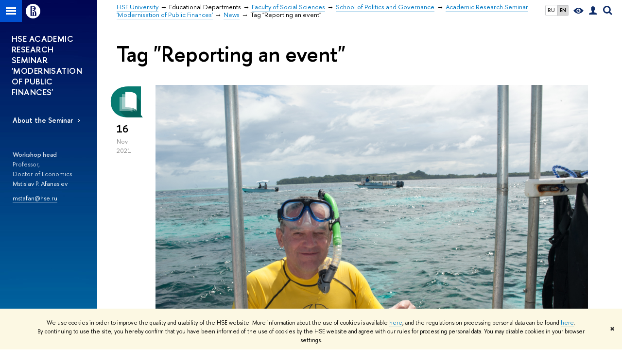

--- FILE ---
content_type: text/html; charset=utf-8
request_url: https://social.hse.ru/en/politics/nismgf/news/tags/report/
body_size: 10160
content:
<!DOCTYPE html>
<!-- (c) Art. Lebedev Studio | http://www.artlebedev.com/ -->
<html xmlns:perl="urn:perl" lang="en"><head><meta http-equiv="Content-Type" content="text/html; charset=UTF-8"><meta http-equiv="X-UA-Compatible" content="IE=Edge"><meta name="theme-color" content="#1658DA"><meta name="viewport" content="width=device-width"><link rel="apple-touch-icon" sizes="180x180" href="/f/src/global/i/favicon/favicon_ios_180x180.png"><link rel="icon" type="image/png" sizes="32x32" href="/f/src/global/i/favicon/favicon_32x32.png"><link rel="icon" type="image/png" sizes="16x16" href="/f/src/global/i/favicon/favicon_16x16.png"><link rel="mask-icon" href="/f/src/global/i/favicon/favicon.svg" color="#0F2D69"><link rel="manifest" href="/f/src/manifest/manifest_en.json"><meta name="msapplication-config" content="/f/src/global/i/favicon/browserconfig.xml"><link rel="shortcut icon" type="image/x-icon" href="/favicon.ico"><!--[if lt IE 10]><script src="/f/src/global/bower_components/es5-shim/es5-shim.min.js"></script><![endif]--><link rel="stylesheet" href="/f/src/global/css/main.css?v2" media="all"><link rel="stylesheet" href="/f/src/global/css/vision.css" media="all"><link rel="stylesheet" href="/f/src/global/css/sitemap.css" media="all"><link rel="stylesheet" href="/f/src/global/css/fotorama.css" media="all"><link rel="stylesheet" href="/f/src/home/owl.carousel.css" media="all"><link rel="stylesheet" href="/f/src/science/science.css" media="all"><link rel="stylesheet" href="/f/src/dop_card/dop_card.css?v6" media="all"><link rel="stylesheet" href="/f/src/science_dep_card/science_dep_card.css" media="all"><link rel="stylesheet" href="/f/src/projects/science_dep/mobile.css" media="all"><script src="//www.hse.ru/f/src/global/js/cache/jquery-1.12.4.min/jquery-ui/jquery.ui.touch-punch.min/hse.utils/errtrack/main/modernizr/popup/switcher/tag/fixes/email-obfuscator/jquery.cookie/vision/jquery.rwdImageMaps.min/sitemap.ajax/fotorama/vertical-fixer/masonry.pkgd.min/imagesloaded.pkgd.min/dop_card/submenu/filter-popup/sidebar_scroll/jquery.carouFredSel-6.2.1-packed/init-slider-carousel/init-media-carousel/owl.carousel.min/events-switcher/edu_mobile/tag-cloud.js"></script><script src="/f/src/global/bower_components/jqcloud2/dist/jqcloud.min.js"></script><link rel="stylesheet" href="/f/src/global/bower_components/jqcloud2/dist/jqcloud.min.css" media="all"><script src="/f/src/global/js/gibs.js"></script><link href="https://social.hse.ru/en/politics/nismgf/news/tags/report/" rel="canonical"><script src="https://www.hse.ru/f/src/global/js/job.js" async="async"></script><title>Tag "Reporting an event" — News — Academic Research Seminar 'Modernisation of Public Finances' — HSE University</title><script src="/f/gtm/ip"></script><script>
(function(w,d,s,l,i){w[l]=w[l]||[];w[l].push({'gtm.start':
	new Date().getTime(),event:'gtm.js'});var f=d.getElementsByTagName(s)[0],
	j=d.createElement(s),dl=l!='dataLayer'?'&l='+l:'';j.async=true;j.src=
	'https://www.googletagmanager.com/gtm.js?id='+i+dl;f.parentNode.insertBefore(j,f);
	})(window,document,'script','dataLayer','GTM-P6DCQX');
</script><meta content='Academic Research Seminar "Modernisation of Public Finances"' property="og:title"><meta content='Academic Research Seminar "Modernisation of Public Finances"' name="mrc__share_title"><meta content='Academic Research Seminar "Modernisation of Public Finances"' itemprop="name"><meta content="https://www.hse.ru/images/fb/hse_en_thumb.jpg" property="og:image"><meta content="https://www.hse.ru/images/fb/hse_en_thumb.jpg" itemprop="image"><link rel="image_src" content="https://www.hse.ru/images/fb/hse_en_thumb.jpg"><meta content="https://social.hse.ru/en/politics/nismgf/" property="og:url"><meta content="website" property="og:type"><link rel="alternate" href="https://social.hse.ru/politics/nismgf/news/" hreflang="x-default"><link rel="alternate" href="https://social.hse.ru/politics/nismgf/news/" hreflang="ru"><link rel="alternate" href="https://social.hse.ru/en/politics/nismgf/news/" hreflang="en"><style>.events__date {
    font-size: 130%;
}</style><link rel="stylesheet" href="/f/src/projects/science_dep/mobile.css"></head><body data-lang="en" data-unit="435677265"><div class="page "><!--noindex--><div style="display:none;" class="browser_outdate">
				В старых версиях браузеров сайт может отображаться некорректно. Для оптимальной работы с сайтом рекомендуем воспользоваться современным браузером.
			</div><div style="display:none;" class="gdpr_bar"><div class="gdpr_bar__inner"><noindex>
<p class="first_child last_child ">We use cookies in order to improve the quality and usability of the HSE website. More information about the use of cookies is available <a href="https://www.hse.ru/en/cookie.html" class="link">here</a>, and the regulations on processing personal data can be found <a href="https://www.hse.ru/en/data_protection_regulation" class="link">here</a>. By continuing to use the site, you hereby confirm that you have been informed of the use of cookies by the HSE website and agree with our rules for processing personal data. You may disable cookies in your browser settings.</p>
</noindex><span class="gdpr_bar__close">✖</span></div></div><!--/noindex--><div class="sv-control"><div class="sv-control__block"><ul class="sv-control__list sv-size"><li data-type="size" data-value="normal" class="sv-control__item sv-control__item--s_normal active">A</li><li data-type="size" data-value="medium" class="sv-control__item sv-control__item--s_medium">A</li><li data-type="size" data-value="large" class="sv-control__item sv-control__item--s_large">A</li></ul></div><div class="sv-control__block"><ul class="sv-control__list sv-spacing"><li data-type="spacing" data-value="normal" class="active sv-control__item sv-control__item--ls_normal">ABC</li><li data-type="spacing" data-value="medium" class="sv-control__item sv-control__item--ls_medium">ABC</li><li data-type="spacing" data-value="large" class="sv-control__item sv-control__item--ls_large">ABC</li></ul></div><div class="sv-control__block"><ul class="sv-control__list sv-contrast"><li data-type="contrast" data-value="normal" class="sv-control__item sv-control__item---color1 active">А</li><li data-type="contrast" data-value="invert" class="sv-control__item sv-control__item---color2">А</li><li data-type="contrast" data-value="blue" class="sv-control__item sv-control__item---color3">А</li><li data-type="contrast" data-value="beige" class="sv-control__item sv-control__item---color4">А</li><li data-type="contrast" data-value="brown" class="sv-control__item sv-control__item---color5">А</li></ul></div><div class="sv-control__block"><ul class="sv-control__list sv-image"><li data-type="image" data-value="on" class="sv-control__item sv-control__item--image_on active"><li data-type="image" data-value="off" class="sv-control__item sv-control__item--image_off"></ul></div><div class="sv-control__block"><div class="sv-off js-sv-off">Regular version of the site</div></div></div><div class="fa-sidebar"><div class="fa-sidebar__top fa-sidebar__top--secondary" style="background-color: #003072; "><div class="fa-sidebar__controls is-mobile"><ul class="control_lang2"><li class="control_lang2_item first_child"><a href="https://social.hse.ru/politics/nismgf/news/" class="link link_no-visited link_no-underline">RU</a></li><li class="control_lang2_item last_child activated"><span class="link link_no-visited link_no-underline">EN</span></li></ul><a href="//www.hse.ru/en/lkuser/" class="control control_user control_white" title="User profile (HSE staff only)"><ins><svg xmlns="http://www.w3.org/2000/svg" class="control_svg" width="17" height="18" viewBox="0 0 17 18"><path d="M13.702 13.175c.827.315 1.486.817 1.978 1.506.492.689.738 1.467.738 2.333h-16.419c0-1.417.532-2.5 1.595-3.248.394-.276 1.358-.591 2.894-.945.945-.118 1.457-.374 1.536-.768.039-.157.059-.61.059-1.358 0-.118-.039-.217-.118-.295-.157-.157-.315-.433-.472-.827-.079-.315-.157-.787-.236-1.417-.157.039-.285-.02-.384-.177-.098-.157-.177-.364-.236-.62l-.089-.443c-.157-.866-.098-1.28.177-1.24-.118-.157-.217-.532-.295-1.122-.118-.866-.059-1.634.177-2.303.276-.748.768-1.319 1.476-1.713.709-.394 1.476-.571 2.303-.532.787.039 1.506.276 2.156.709.65.433 1.093 1.024 1.329 1.772.197.551.217 1.319.059 2.303-.079.472-.157.768-.236.886.118-.039.207 0 .266.118.059.118.079.266.059.443l-.059.472c-.02.138-.049.246-.089.325l-.118.413c-.039.276-.108.472-.207.591-.098.118-.226.157-.384.118-.079.866-.217 1.476-.413 1.831 0 .039-.069.138-.207.295-.138.157-.207.256-.207.295v.65c0 .394.039.689.118.886.079.197.354.354.827.472.276.118.679.217 1.211.295.532.079.935.177 1.211.295z" fill="#0F2D69"></path></svg></ins></a><span class="control control_search control_white js-search_mobile_control"><ins><svg xmlns="http://www.w3.org/2000/svg" class="control_svg" width="19" height="19" viewBox="0 0 19 19"><path d="M12.927 7.9c0-1.384-.492-2.568-1.476-3.552s-2.168-1.476-3.552-1.476-2.568.492-3.552 1.476-1.476 2.168-1.476 3.552.492 2.568 1.476 3.552 2.168 1.476 3.552 1.476 2.568-.492 3.552-1.476 1.476-2.168 1.476-3.552zm4.053 11.1l-4.603-4.592c-1.339.928-2.832 1.391-4.477 1.391-1.07 0-2.093-.208-3.069-.623-.976-.415-1.818-.976-2.525-1.683-.707-.707-1.268-1.549-1.683-2.525-.415-.976-.623-1.999-.623-3.069 0-1.07.208-2.093.623-3.069.415-.976.976-1.818 1.683-2.525.707-.707 1.549-1.268 2.525-1.683.976-.415 1.999-.623 3.069-.623 1.07 0 2.093.208 3.069.623.976.415 1.818.976 2.525 1.683.707.707 1.268 1.549 1.683 2.525.415.976.623 1.999.623 3.069 0 1.646-.464 3.138-1.391 4.477l4.603 4.603-2.031 2.02z" fill="#0F2D69"></path></svg></ins></span><span style="cursor:pointer;" onclick="void(0)" class="control is-mobile control_menu control_menu--close js-control_menu_close"><ins></ins></span></div><div class="js-search_mobile_popup not_display is-mobile"><div class="search-form"><form action="/search/search.html"><div class="search-form__button"><button class="button button--merged button_grey">Search</button></div><div class="search-form__input"><input type="text" name="text" placeholder="Looking for..." class="input fa-search_input input100 input_mr"><input type="hidden" name="simple" value="1"></div></form></div><div class="popup__block"><a href="//www.hse.ru/search/search.html?simple=0" class="link link_white no-visited">Advanced search</a></div></div><div class="fa-sidebar__title_inner"><a class="link_white link_no-underline" href="https://social.hse.ru/en/politics/nismgf">Academic Research Seminar 'Modernisation of Public Finances'</a></div></div><ul class="fa-sidemenu fa-sidemenu--primary"><li class="fa-sidemenu__section"><ul class="fa-sidemenu__sub "><li class="fa-sidemenu__item"><a href="https://social.hse.ru/en/politics/nismgf/about" class=" link link_no-underline link_dark2 fa-sidemenu__link">About the Seminar</a></li></ul></li><li class="fa-sidemenu__section fa-sidemenu__sub"><div class="links-white"><dl class="with-indent3"><dd><p class="first_child "><strong>Workshop head</strong><br>
Professor,<br>
Doctor of Economics<br>
<a href="https://www.hse.ru/org/persons/204431" class="link">Mstislav P. Afanasiev</a></p>

<p class="last_child "><a href="mailto:mstafan@hse.ru" class="link">mstafan@hse.ru</a></p>
</dd></dl><dl class="with-indent2"><dd></dd></dl></div></li></ul></div><div class="layout fullwidth"><div class="layout_bg" style="background:url('/mirror/pubs/share/direct/435678110.jpg') no-repeat; background:linear-gradient(to bottom, rgba(255,255,255,0) 0, rgba(0,48,114,0) 1020px, rgba(0,48,114,1)  1200px) no-repeat ,url('/mirror/pubs/share/direct/435678110.jpg') no-repeat;background-color: #003072; "></div><div class="header" style="background-color: #003072; "><div class="crop"><div class="header-top header-top--stoped row" style="background-color: #003072; "><div class="left"><span class="control control_sitemap"><span class="control_sitemap__line"></span></span><a href="//www.hse.ru/en/" class="control control_home_white"><svg xmlns="http://www.w3.org/2000/svg" width="30" height="30" viewBox="0 0 309 309" fill="none"><path fill-rule="evenodd" clip-rule="evenodd" d="M68.4423 26.0393C93.7686 9.06174 123.545 0 154.005 0C194.846 0 234.015 16.275 262.896 45.2451C291.777 74.2153 308.005 113.508 308.01 154.481C308.013 185.039 298.984 214.911 282.065 240.321C265.145 265.731 241.094 285.537 212.953 297.234C184.813 308.931 153.847 311.993 123.972 306.034C94.0966 300.074 66.6537 285.361 45.1138 263.755C23.5739 242.148 8.90442 214.619 2.96053 184.649C-2.98335 154.678 0.0653089 123.612 11.721 95.3799C23.3767 67.1476 43.1159 43.0168 68.4423 26.0393ZM180.336 140.561C212.051 151.8 224.284 177.329 224.284 215.345V255.047H99.593V48.1729H154.908C175.847 48.1729 184.602 51.8575 194.493 59.5386C208.902 70.8654 211.166 87.3096 211.166 95.5561C211.299 106.453 207.484 117.028 200.43 125.316C195.128 132.023 188.214 137.269 180.336 140.561ZM196.038 211.485C196.038 168.722 182.396 145.328 147.339 145.328V134.927H147.553C152.962 134.963 158.306 133.751 163.173 131.385C168.041 129.018 172.301 125.561 175.624 121.28C182.066 113.463 183.387 106.093 183.688 99.5137H147.582V89.3566H183.378C182.573 82.4432 179.883 75.8863 175.604 70.4072C167.413 60.1917 155.812 58.4761 148.175 58.4761H127.771V243.779H147.582V174.57H173.554V243.652H196.038V211.485Z" fill="#0F2D69"></path></svg></a></div><div class="right"><div class="header__controls"><ul class="control_lang2"><li class="control_lang2_item first_child"><a href="https://social.hse.ru/politics/nismgf/news/" class="link link_no-visited link_no-underline">RU</a></li><li class="control_lang2_item last_child activated"><span class="link link_no-visited link_no-underline">EN</span></li></ul><span class="control control_vision" itemprop="copy" title="For visually-impaired"><a style="color: inherit;" class="control_vision-link link link_no-underline" href="https://social.hse.ru/en/politics/nismgf?vision=enabled"><svg xmlns="http://www.w3.org/2000/svg" width="21" height="12" viewBox="0 0 21 12"><path d="M10.5 0c3.438 0 6.937 2.016 10.5 6.047-.844.844-1.383 1.375-1.617 1.594-.234.219-.805.703-1.711 1.453-.906.75-1.641 1.266-2.203 1.547-.563.281-1.305.578-2.227.891-.922.313-1.836.469-2.742.469-1.125 0-2.156-.141-3.094-.422-.938-.281-1.875-.766-2.813-1.453-.938-.688-1.672-1.273-2.203-1.758-.531-.484-1.328-1.273-2.391-2.367 2.031-2.031 3.836-3.539 5.414-4.523 1.578-.984 3.273-1.477 5.086-1.477zm0 10.266c1.156 0 2.148-.422 2.977-1.266.828-.844 1.242-1.844 1.242-3s-.414-2.156-1.242-3c-.828-.844-1.82-1.266-2.977-1.266-1.156 0-2.148.422-2.977 1.266-.828.844-1.242 1.844-1.242 3s.414 2.156 1.242 3c.828.844 1.82 1.266 2.977 1.266zm0-5.766c0 .438.141.797.422 1.078s.641.422 1.078.422c.313 0 .625-.109.938-.328v.328c0 .688-.234 1.273-.703 1.758-.469.484-1.047.727-1.734.727-.688 0-1.266-.242-1.734-.727-.469-.484-.703-1.07-.703-1.758s.234-1.273.703-1.758c.469-.484 1.047-.727 1.734-.727h.375c-.25.313-.375.641-.375.984z" fill="#0F2D69"></path></svg><span style="display: none;">For visually-impaired</span></a></span><a href="//www.hse.ru/en/lkuser/" class="control control_user" title="User profile (HSE staff only)"><ins><svg xmlns="http://www.w3.org/2000/svg" class="control_svg" width="17" height="18" viewBox="0 0 17 18"><path d="M13.702 13.175c.827.315 1.486.817 1.978 1.506.492.689.738 1.467.738 2.333h-16.419c0-1.417.532-2.5 1.595-3.248.394-.276 1.358-.591 2.894-.945.945-.118 1.457-.374 1.536-.768.039-.157.059-.61.059-1.358 0-.118-.039-.217-.118-.295-.157-.157-.315-.433-.472-.827-.079-.315-.157-.787-.236-1.417-.157.039-.285-.02-.384-.177-.098-.157-.177-.364-.236-.62l-.089-.443c-.157-.866-.098-1.28.177-1.24-.118-.157-.217-.532-.295-1.122-.118-.866-.059-1.634.177-2.303.276-.748.768-1.319 1.476-1.713.709-.394 1.476-.571 2.303-.532.787.039 1.506.276 2.156.709.65.433 1.093 1.024 1.329 1.772.197.551.217 1.319.059 2.303-.079.472-.157.768-.236.886.118-.039.207 0 .266.118.059.118.079.266.059.443l-.059.472c-.02.138-.049.246-.089.325l-.118.413c-.039.276-.108.472-.207.591-.098.118-.226.157-.384.118-.079.866-.217 1.476-.413 1.831 0 .039-.069.138-.207.295-.138.157-.207.256-.207.295v.65c0 .394.039.689.118.886.079.197.354.354.827.472.276.118.679.217 1.211.295.532.079.935.177 1.211.295z" fill="#0F2D69"></path></svg></ins></a><span class="control control_search" title="Search"><ins class="popup_opener"><svg xmlns="http://www.w3.org/2000/svg" class="control_svg" width="19" height="19" viewBox="0 0 19 19"><path d="M12.927 7.9c0-1.384-.492-2.568-1.476-3.552s-2.168-1.476-3.552-1.476-2.568.492-3.552 1.476-1.476 2.168-1.476 3.552.492 2.568 1.476 3.552 2.168 1.476 3.552 1.476 2.568-.492 3.552-1.476 1.476-2.168 1.476-3.552zm4.053 11.1l-4.603-4.592c-1.339.928-2.832 1.391-4.477 1.391-1.07 0-2.093-.208-3.069-.623-.976-.415-1.818-.976-2.525-1.683-.707-.707-1.268-1.549-1.683-2.525-.415-.976-.623-1.999-.623-3.069 0-1.07.208-2.093.623-3.069.415-.976.976-1.818 1.683-2.525.707-.707 1.549-1.268 2.525-1.683.976-.415 1.999-.623 3.069-.623 1.07 0 2.093.208 3.069.623.976.415 1.818.976 2.525 1.683.707.707 1.268 1.549 1.683 2.525.415.976.623 1.999.623 3.069 0 1.646-.464 3.138-1.391 4.477l4.603 4.603-2.031 2.02z" fill="#0F2D69"></path></svg></ins><div class="popup popup_search not_display"><div class="popup__inner"><div class="search-form"><form action="https://social.hse.ru/en/politics/nismgf/search/search.html"><div class="search-form__button"><button class="button button_grey ">Search</button></div><div class="search-form__input"><input type="text" name="text" placeholder="Looking for..." class="input input100 input_mr"><input type="hidden" name="simple" value="1"><input type="hidden" name="searchid" value="2284688"></div></form></div><div class="popup__block popup__block_indent"><a href="//www.hse.ru/en/search/search.html?simple=0&amp;searchid=2284688" class="link link_dark no-visited">Advanced search</a><span class="b-adv-search"></span></div></div></div></span><span style="cursor:pointer;" onclick="void(0)" class="control is-mobile control_menu js-control_menu_open"><ins></ins><span class="control__text">Menu</span></span></div></div><div class="header_body" style="margin-left: 240px;"><div class="header_breadcrumb"><div class="header_breadcrumb__inner is-mobile no_crumb_arrow"><a class="link_white no-visited link" href="https://www.hse.ru/en/">HSE University</a></div><div class="header_breadcrumb__inner is-desktop no_crumb_arrow"><ul class="header_breadcrumb__list"><li class="header_breadcrumb__item"><a href="//www.hse.ru/en/" class="link no-visited header_breadcrumb__link"><span>HSE University</span></a></li><li class="header_breadcrumb__item"><span>Educational Departments</span></li><li class="header_breadcrumb__item"><a href="https://social.hse.ru/en/" class="link no-visited header_breadcrumb__link"><span>Faculty of Social Sciences</span></a></li><li class="header_breadcrumb__item"><a href="https://social.hse.ru/en/politics/" class="link no-visited header_breadcrumb__link"><span>School of Politics and Governance</span></a></li><li class="header_breadcrumb__item"><a href="https://social.hse.ru/en/politics/nismgf/" class="link no-visited header_breadcrumb__link"><span>Academic Research Seminar 'Modernisation of Public Finances'</span></a></li><li class="header_breadcrumb__item"><a href="https://social.hse.ru/en/politics/nismgf/news/" class="link no-visited header_breadcrumb__link"><span>News</span></a></li><li class="header_breadcrumb__item"><span><span class="breadcrumb_current">Tag "Reporting an event"</span></span></li></ul></div></div></div></div><div class="header-board is-mobile"><h2 class="h1"><a class="link_white link_no-underline" href="https://social.hse.ru/en/politics/nismgf">Academic Research Seminar 'Modernisation of Public Finances'</a></h2></div></div></div><div class="l-sidebar l-sidebar_white"><div class="dpo-logo"><a class="link link_white link_no-underline dpo-logo__link dpo-logo__link--fit" href="https://social.hse.ru/en/politics/nismgf/"> HSE ACADEMIC RESEARCH SEMINAR 'MODERNISATION OF PUBLIC FINANCES'</a></div><div class="l-sidebar__inner"><div class="holder holder_menu activated"><div class="fixed stopped" style="margin-top: 0;"><div class="fixed__inner" style="position: relative;"><ul class="navigation navigation_dpo js-dpo"><li><a class="link link_white first_level" href="https://social.hse.ru/en/politics/nismgf/about">About the Seminar</a></li></ul><div class="links-white"><dl class="with-indent3 dpo-sidebar-section"><dd><p class="first_child "><strong>Workshop head</strong><br>
Professor,<br>
Doctor of Economics<br>
<a href="https://www.hse.ru/org/persons/204431" class="link">Mstislav P. Afanasiev</a></p>

<p class="last_child "><a href="mailto:mstafan@hse.ru" class="link">mstafan@hse.ru</a></p>
</dd></dl><dl class="with-indent2 dpo-sidebar-section"><dd></dd></dl></div></div></div></div></div></div><div class="grid grid_with-sidebar"><div class="b-header"><h1 class="with-indent">Tag "Reporting an event"</h1></div><div class="main main_with-m-t"><div class="content"><div class="content__inner"><div class="posts posts_general posts_indent"><div class="post  post_first"><div class="post__extra "><div class="post-meta"><div class="post-meta__filter-ico rubric-white rubric_46"><svg xmlns="http://www.w3.org/2000/svg" xmlns:xlink="http://www.w3.org/1999/xlink" width="70" height="70" viewBox="0 0 70 70"><rect x="0" y="0" width="70" height="70" clip-path="url(#hse-mask)" fill="#0941AF"></rect><image class="svg" xlink:href="/f/src/global/i/mask-rubric-cut.png" src="/f/src/global/i/mask-rubric-cut.png" width="70" height="70" clip-path="url(#hse-mask)"></image></svg><span class="filter-ico filter-ico_mask"><img src="/f/src/global/i/mask-pic.png" width="70" height="70"></span></div><div class="post-meta__date"><div class="post-meta__day">16</div><div class="post-meta__month">Nov</div><div class="post-meta__year">2021</div><div class="post-meta__visitors"></div></div></div></div><div class="post__content"><div class="picture first_child"><img src="/data/2021/11/17/1446451503/3DSC_6953.jpg" width="100%" alt="Illustration for news: New trends in public budgeting" title="New trends in public budgeting"></div><h2 class="first_child"><a href="https://social.hse.ru/en/politics/nismgf/news/530652157.html" class="link link_dark2 no-visited">New trends in public budgeting</a></h2><div class="post__text"><p class="first_child last_child "><p class="first_child last_child ">Last Tuesday, November 16, 2021, a regular HSE research seminar "Modernisation of Public Finance" took place in the Department of Policy and Governance. Prof., Dr. Juraj Nemec, professor at the Faculty of Economics and Administration at Masaryk University, Brno, Czech Republic, and at the Faculty of Economics at Matej Bel University, Banska Bystrica, Slovakia.</p></p></div><div class="tag-set smaller"><a class="rubric rubric_46" href="https://social.hse.ru/en/politics/nismgf/news/research/"><span>Research &amp; Expertise</span></a><a class="tag" href="https://social.hse.ru/en/politics/nismgf/news/tags/report/" title="Reporting an event">Reporting an event</a></div><div class="post__date is-mobile">16 November
					 2021</div></div></div><div class="post "><div class="post__extra "><div class="post-meta"><div class="post-meta__filter-ico rubric-white rubric_4"><svg xmlns="http://www.w3.org/2000/svg" xmlns:xlink="http://www.w3.org/1999/xlink" width="70" height="70" viewBox="0 0 70 70"><rect x="0" y="0" width="70" height="70" clip-path="url(#hse-mask)" fill="#0941AF"></rect><image class="svg" xlink:href="/f/src/global/i/mask-rubric-cut.png" src="/f/src/global/i/mask-rubric-cut.png" width="70" height="70" clip-path="url(#hse-mask)"></image></svg><span class="filter-ico filter-ico_mask"><img src="/f/src/global/i/mask-pic.png" width="70" height="70"></span></div><div class="post-meta__date"><div class="post-meta__day">21</div><div class="post-meta__month">Oct</div><div class="post-meta__year">2021</div><div class="post-meta__visitors"></div></div></div></div><div class="post__content"><div class="picture first_child"><img src="/data/2021/10/21/1466737358/20191124_203943.jpg" width="100%" alt="Illustration for news: Risk Audit of environmental information systems" title="Risk Audit of environmental information systems"></div><h2 class="first_child"><a href="https://social.hse.ru/en/politics/nismgf/news/519741468.html" class="link link_dark2 no-visited">Risk Audit of environmental information systems</a></h2><div class="post__text"><p class="first_child last_child "><p class="first_child last_child ">On October 20, 2021, a regular research seminar "Modernisation of Public Finance" of the Department of Policy and Management was held online. Mikhail Poverin, State Advisor of the Russian Federation of the second grade, an inspector of the Accounts Chamber of the Russian Federation, made a report on the topic: “Risk audit in analysing the impact of state information systems on the achievement of strategic goals in the field of environmental safety and environmental protection”.</p></p></div><div class="tag-set smaller"><a class="rubric rubric_4" href="https://social.hse.ru/en/politics/nismgf/news/society/"><span>Society</span></a><a class="tag" href="https://social.hse.ru/en/politics/nismgf/news/tags/report/" title="Reporting an event">Reporting an event</a><a class="tag" href="https://social.hse.ru/en/politics/nismgf/news/keywords/142618784/" title="environmental protection">environmental protection</a><a class="tag" href="https://social.hse.ru/en/politics/nismgf/news/keywords/193369090/" title="environmental safety">environmental safety</a><a class="tag" href="https://social.hse.ru/en/politics/nismgf/news/keywords/69035646/" title="information systems">information systems</a></div><div class="post__date is-mobile">21 October
					 2021</div></div></div><div class="post "><div class="post__extra "><div class="post-meta"><div class="post-meta__filter-ico rubric-white rubric_46"><svg xmlns="http://www.w3.org/2000/svg" xmlns:xlink="http://www.w3.org/1999/xlink" width="70" height="70" viewBox="0 0 70 70"><rect x="0" y="0" width="70" height="70" clip-path="url(#hse-mask)" fill="#0941AF"></rect><image class="svg" xlink:href="/f/src/global/i/mask-rubric-cut.png" src="/f/src/global/i/mask-rubric-cut.png" width="70" height="70" clip-path="url(#hse-mask)"></image></svg><span class="filter-ico filter-ico_mask"><img src="/f/src/global/i/mask-pic.png" width="70" height="70"></span></div><div class="post-meta__date"><div class="post-meta__day">28</div><div class="post-meta__month">Jun</div><div class="post-meta__year">2021</div><div class="post-meta__visitors"></div></div></div></div><div class="post__content"><h2 class="first_child"><a href="https://social.hse.ru/en/politics/nismgf/news/482204892.html" class="link link_dark2 no-visited">Innovations in the management of budget programs</a></h2><div class="post__text"><p class="first_child last_child "><p class="first_child last_child ">In accordance with the working plan, on June 28, 2021, a regular HSE research seminar "Modernisation of public finances" was held with a report on the topic: "A new procedure for managing budget programs: advantages and risks" made by a team of authors consisting of A. Belenchuk, State Councillor of the Russian Federation of the 3rd class (Accounts Chamber of Russia); Prof., Doctor of Economics N. Shash (Plekhanov Economic University of the Russian Federation) and Prof., Doctor of Economics M. Afanasiev (HSE University and Institute for economic forecasting of Russian Academy of Sciences).</p></p></div><div class="tag-set smaller"><a class="rubric rubric_46" href="https://social.hse.ru/en/politics/nismgf/news/research/"><span>Research &amp; Expertise</span></a><a class="tag" href="https://social.hse.ru/en/politics/nismgf/news/tags/report/" title="Reporting an event">Reporting an event</a></div><div class="post__date is-mobile">28 June
					 2021</div></div></div><div class="post "><div class="post__extra "><div class="post-meta"><div class="post-meta__filter-ico rubric-white rubric_46"><svg xmlns="http://www.w3.org/2000/svg" xmlns:xlink="http://www.w3.org/1999/xlink" width="70" height="70" viewBox="0 0 70 70"><rect x="0" y="0" width="70" height="70" clip-path="url(#hse-mask)" fill="#0941AF"></rect><image class="svg" xlink:href="/f/src/global/i/mask-rubric-cut.png" src="/f/src/global/i/mask-rubric-cut.png" width="70" height="70" clip-path="url(#hse-mask)"></image></svg><span class="filter-ico filter-ico_mask"><img src="/f/src/global/i/mask-pic.png" width="70" height="70"></span></div><div class="post-meta__date"><div class="post-meta__day">21</div><div class="post-meta__month">May</div><div class="post-meta__year">2021</div><div class="post-meta__visitors"></div></div></div></div><div class="post__content"><div class="picture first_child"><img src="/data/2021/05/21/1435382849/210524.jpg" width="100%" alt="Illustration for news: Perspectives for Sovereign Wealth Funds by Dr. Renaud Bouchard" title="Perspectives for Sovereign Wealth Funds by Dr. Renaud Bouchard"></div><h2 class="first_child"><a href="https://social.hse.ru/en/politics/nismgf/news/471348883.html" class="link link_dark2 no-visited">Perspectives for Sovereign Wealth Funds by Dr. Renaud Bouchard</a></h2><div class="post__text"><p class="first_child last_child "><p class="first_child last_child ">On May 20, 2021, the next session of HSE academic research seminar "Public Finance Modernisation" take part with a new economic report. Dr. Renaud Bouchard, associate researcher (CEMI, Paris, France), made a presentation on the topic: “Sovereign Wealth Funds’ Long-Term Strategy in the Post Covid-19 Period”. This seminar held as an on-line MS Teams conference.</p></p></div><div class="tag-set smaller"><a class="rubric rubric_46" href="https://social.hse.ru/en/politics/nismgf/news/research/"><span>Research &amp; Expertise</span></a><a class="tag" href="https://social.hse.ru/en/politics/nismgf/news/tags/report/" title="Reporting an event">Reporting an event</a></div><div class="post__date is-mobile">21 May
					 2021</div></div></div><div class="post "><div class="post__extra "><div class="post-meta"><div class="post-meta__filter-ico rubric-white rubric_46"><svg xmlns="http://www.w3.org/2000/svg" xmlns:xlink="http://www.w3.org/1999/xlink" width="70" height="70" viewBox="0 0 70 70"><rect x="0" y="0" width="70" height="70" clip-path="url(#hse-mask)" fill="#0941AF"></rect><image class="svg" xlink:href="/f/src/global/i/mask-rubric-cut.png" src="/f/src/global/i/mask-rubric-cut.png" width="70" height="70" clip-path="url(#hse-mask)"></image></svg><span class="filter-ico filter-ico_mask"><img src="/f/src/global/i/mask-pic.png" width="70" height="70"></span></div><div class="post-meta__date"><div class="post-meta__day">16</div><div class="post-meta__month">Apr</div><div class="post-meta__year">2021</div><div class="post-meta__visitors"></div></div></div></div><div class="post__content"><div class="picture first_child"><img src="/data/2021/04/17/1376874513/3%D0%91%D0%B5%D0%B7-%D0%B8%D0%BC%D0%B5%D0%BD%D0%B8-1.jpg" width="100%" alt="Illustration for news: April discussion on ESG and the role of the State" title="April discussion on ESG and the role of the State"></div><h2 class="first_child"><a href="https://social.hse.ru/en/politics/nismgf/news/461861571.html" class="link link_dark2 no-visited">April discussion on ESG and the role of the State</a></h2><div class="post__text"><p class="first_child last_child "><p class="first_child last_child ">As part XXII of the April international conference of the HSE University the next discussion on the academic research seminar "Modernization of public finances" practically aligned with the "round table" 0-16-4 "Environmental and social responsibility management and the state".</p></p></div><div class="tag-set smaller"><a class="rubric rubric_46" href="https://social.hse.ru/en/politics/nismgf/news/research/"><span>Research &amp; Expertise</span></a><a class="tag" href="https://social.hse.ru/en/politics/nismgf/news/tags/discussions/" title="discussions">discussions</a><a class="tag" href="https://social.hse.ru/en/politics/nismgf/news/tags/report/" title="Reporting an event">Reporting an event</a><a class="tag" href="https://social.hse.ru/en/politics/nismgf/news/keywords/204563810/" title="April International Academic Conference">April International Academic Conference</a></div><div class="post__date is-mobile">16 April
					 2021</div></div></div><div class="post "><div class="post__extra "><div class="post-meta"><div class="post-meta__filter-ico rubric-white rubric_46"><svg xmlns="http://www.w3.org/2000/svg" xmlns:xlink="http://www.w3.org/1999/xlink" width="70" height="70" viewBox="0 0 70 70"><rect x="0" y="0" width="70" height="70" clip-path="url(#hse-mask)" fill="#0941AF"></rect><image class="svg" xlink:href="/f/src/global/i/mask-rubric-cut.png" src="/f/src/global/i/mask-rubric-cut.png" width="70" height="70" clip-path="url(#hse-mask)"></image></svg><span class="filter-ico filter-ico_mask"><img src="/f/src/global/i/mask-pic.png" width="70" height="70"></span></div><div class="post-meta__date"><div class="post-meta__day">26</div><div class="post-meta__month">Mar</div><div class="post-meta__year">2021</div><div class="post-meta__visitors"></div></div></div></div><div class="post__content"><div class="picture first_child"><img src="/data/2021/03/26/1387706233/3city-1799654_1920.jpg" width="100%" alt="Illustration for news: New “green” public budget" title="New “green” public budget"></div><h2 class="first_child"><a href="https://social.hse.ru/en/politics/nismgf/news/455128491.html" class="link link_dark2 no-visited">New “green” public budget</a></h2><div class="post__text"><p class="first_child last_child "><p class="first_child last_child ">On Thursday, March 25, 2021, a regular research seminar "Modernization of public finances" was held with a joint report on the topic "Public finances within the framework of the ESG concept and the world's first" green "state budget", were presented by Anna Belenchuk (State Councilor of the Russian Federation), prof., dr. Natalia Shash, (Plekhanov Russian University of Economics), prof., dr. Mstislav Afanasiev (HSE University, INP RAS).</p></p></div><div class="tag-set smaller"><a class="rubric rubric_46" href="https://social.hse.ru/en/politics/nismgf/news/research/"><span>Research &amp; Expertise</span></a><a class="tag" href="https://social.hse.ru/en/politics/nismgf/news/tags/report/" title="Reporting an event">Reporting an event</a></div><div class="post__date is-mobile">26 March
					 2021</div></div></div><div class="post "><div class="post__extra "><div class="post-meta"><div class="post-meta__filter-ico rubric-white rubric_46"><svg xmlns="http://www.w3.org/2000/svg" xmlns:xlink="http://www.w3.org/1999/xlink" width="70" height="70" viewBox="0 0 70 70"><rect x="0" y="0" width="70" height="70" clip-path="url(#hse-mask)" fill="#0941AF"></rect><image class="svg" xlink:href="/f/src/global/i/mask-rubric-cut.png" src="/f/src/global/i/mask-rubric-cut.png" width="70" height="70" clip-path="url(#hse-mask)"></image></svg><span class="filter-ico filter-ico_mask"><img src="/f/src/global/i/mask-pic.png" width="70" height="70"></span></div><div class="post-meta__date"><div class="post-meta__day">18</div><div class="post-meta__month">Feb</div><div class="post-meta__year">2021</div><div class="post-meta__visitors"></div></div></div></div><div class="post__content"><div class="picture first_child"><img src="/data/2021/02/18/1393893659/5DSC_5324-(2).jpg" width="100%" alt="Illustration for news: Presentation by Dr. Dorina ROSCA" title="Presentation by Dr. Dorina ROSCA"></div><h2 class="first_child"><a href="https://social.hse.ru/en/politics/nismgf/news/444801993.html" class="link link_dark2 no-visited">Presentation by Dr. Dorina ROSCA</a></h2><div class="post__text"><p class="first_child last_child "><p class="first_child last_child ">As usual on February 17, 2021, we invited Dr. Dorina ROSCA to the regular session of HSE academic research seminar "Public Finance Modernisation". Currently, she is an associate researcher in the Laboratory of social dynamic and territorial recomposing (LADYSS) of the National Center for scientific research (CNRS) (Paris, France) and Lecturer at the American University of Moldova. The topic of her report was “COVID19 Impacts on Public Finance and Migrants’ Remittances (case study of Moldova)”.</p></p></div><div class="tag-set smaller"><a class="rubric rubric_46" href="https://social.hse.ru/en/politics/nismgf/news/research/"><span>Research &amp; Expertise</span></a><a class="tag" href="https://social.hse.ru/en/politics/nismgf/news/tags/report/" title="Reporting an event">Reporting an event</a><a class="tag" href="https://social.hse.ru/en/politics/nismgf/news/keywords/811600087/" title="COVID-19">COVID-19</a><a class="tag" href="https://social.hse.ru/en/politics/nismgf/news/keywords/65465560/" title="Moldova">Moldova</a></div><div class="post__date is-mobile">18 February
					 2021</div></div></div><div class="post  post_last"><div class="post__extra "><div class="post-meta"><div class="post-meta__filter-ico rubric-white rubric_46"><svg xmlns="http://www.w3.org/2000/svg" xmlns:xlink="http://www.w3.org/1999/xlink" width="70" height="70" viewBox="0 0 70 70"><rect x="0" y="0" width="70" height="70" clip-path="url(#hse-mask)" fill="#0941AF"></rect><image class="svg" xlink:href="/f/src/global/i/mask-rubric-cut.png" src="/f/src/global/i/mask-rubric-cut.png" width="70" height="70" clip-path="url(#hse-mask)"></image></svg><span class="filter-ico filter-ico_mask"><img src="/f/src/global/i/mask-pic.png" width="70" height="70"></span></div><div class="post-meta__date"><div class="post-meta__day">27</div><div class="post-meta__month">Jan</div><div class="post-meta__year">2021</div><div class="post-meta__visitors"></div></div></div></div><div class="post__content"><div class="picture first_child"><img src="/data/2021/01/27/1404527509/270126.jpg" width="100%" alt="Illustration for news: Presentation by Prof. Dr. Dirk Wentzel on COVID economy in Germany and Europe" title="Presentation by Prof. Dr. Dirk Wentzel on COVID economy in Germany and Europe"></div><h2 class="first_child"><a href="https://social.hse.ru/en/politics/nismgf/news/438395207.html" class="link link_dark2 no-visited">Presentation by Prof. Dr. Dirk Wentzel on COVID economy in Germany and Europe</a></h2><div class="post__text"><p class="first_child last_child "><p class="first_child last_child ">The regular seminar was held on January 26, 2021 (as a zoom-conference) with the key speaker Dirk Wentzel, professor Jean Monnet chair in European Economic Integration, head of Economics Department, University of Pforzheim (Baden-Württemberg, Germany). The topic of prof. Wentzel presentation was “The economic, fiscal and financial implications of a coronavirus pandemic for Germany and the European Union”.</p></p></div><div class="tag-set smaller"><a class="rubric rubric_46" href="https://social.hse.ru/en/politics/nismgf/news/research/"><span>Research &amp; Expertise</span></a><a class="tag" href="https://social.hse.ru/en/politics/nismgf/news/tags/report/" title="Reporting an event">Reporting an event</a></div><div class="post__date is-mobile">27 January
					 2021</div></div></div></div><br><svg xmlns:xlink="http://www.w3.org/1999/xlink" width="0" height="0" class="svg-mask"><defs><clipPath id="hse-mask"><use xlink:href="#hse-mask-path" x="0" y="0"></use></clipPath><path id="hse-mask-path" fill="none" stroke="#000" stroke-width="1" stroke-opacity="0.3" d="M0,70 M64.979,3.055l-25.904,0.05 c-21.8,0-36.163,11.798-36.163,31.612c0,19.389,13.387,32.251,35.769,32.251c13.183,0,30.315-0.071,30.315-0.071l-4.029-5.025 L64.979,3.055L64.979,3.055z"></path></defs></svg></div></div></div><div class="footer"><div class="footer__inner row"><div class="footer__border"></div><div class="footer__breadcrumbs"><a href="//www.hse.ru/en/" class="link no-visited">HSE University</a> → Educational Departments → <a href="https://social.hse.ru/en/" class="link no-visited">Faculty of Social Sciences</a> → <a href="https://social.hse.ru/en/politics/" class="link no-visited">School of Politics and Governance</a> → <a href="https://social.hse.ru/en/politics/nismgf/" class="link no-visited">Academic Research Seminar 'Modernisation of Public Finances'</a> → <a href="https://social.hse.ru/en/politics/nismgf/news/" class="link no-visited">News</a> → <span class="b">Tag "Reporting an event"</span></div><div class="footer__navigation"><ul class="navigation navigation_footer"><li class="parent"><a href="https://www.hse.ru/en/info/" class="link link_dark title no-visited">About</a> 
				</li><li><a href="https://www.hse.ru/en/info/" class="link no-visited">About</a></li><li><a href="http://www.hse.ru/en/figures/" class="link no-visited">Key Figures &amp; Facts</a></li><li><a href="https://sustainability.hse.ru/en/" class="link no-visited">Sustainability at HSE University</a></li><li><a href="http://www.hse.ru/en/education/faculty/" class="link no-visited">Faculties &amp; Departments</a></li><li><a href="http://www.hse.ru/intpartners/" class="link no-visited">International Partnerships</a></li><li><a href="http://www.hse.ru/en/org/persons/" class="link no-visited">Faculty &amp; Staff</a></li><li><a href="https://www.hse.ru/en/buildinghse/" class="link no-visited">HSE Buildings</a></li><li><a href="https://inclusive.hse.ru/en/" class="link no-visited">HSE University for Persons with Disabilities</a></li><li><a href="https://www.hse.ru/en/appeal/" class="link no-visited">Public Enquiries</a></li></ul><ul class="navigation navigation_footer"><li class="parent"><a href="http://www.hse.ru/en/education/" class="link link_dark title no-visited">Studies</a> 
				</li><li><a href="https://admissions.hse.ru/en/" class="link no-visited">Admissions</a></li><li><a href="http://www.hse.ru/en/education/" class="link no-visited">Programme Catalogue</a></li><li><a href="https://admissions.hse.ru/en/undergraduate-apply" class="link no-visited">Undergraduate</a></li><li><a href="https://admissions.hse.ru/en/graduate-apply" class="link no-visited">Graduate</a></li><li><a href="http://www.hse.ru/admissions/exchange-apply" class="link no-visited">Exchange Programmes</a></li><li><a href="http://www.hse.ru/en/sumschool/" class="link no-visited">Summer Schools</a></li><li><a href="http://www.hse.ru/international/semester" class="link no-visited">Semester in Moscow</a></li><li><a href="http://www.hse.ru/doingbusiness" class="link no-visited">Business Internship</a></li></ul><ul class="navigation navigation_footer"><li class="parent"><a href="http://www.hse.ru/en/science/" class="link link_dark title no-visited">Research</a> 
				</li><li><a href="http://www.hse.ru/interlabs/" class="link no-visited">International Laboratories</a></li><li><a href="https://www.hse.ru/en/science/centers/" class="link no-visited">Research Centres</a></li><li><a href="http://www.hse.ru/en/org/projects/" class="link no-visited">Research Projects</a></li><li><a href="http://www.hse.ru/en/monitoring/" class="link no-visited">Monitoring Studies</a></li><li><a href="http://www.hse.ru/en/science/conferences" class="link no-visited">Conferences &amp; Seminars</a></li><li><a href="https://iri.hse.ru/" class="link no-visited">Academic Jobs</a></li><li><a href="https://conf.hse.ru/en/" class="link no-visited">Yasin (April) International Academic Conference on Economic and Social Development</a></li></ul><ul class="navigation navigation_footer"><li class="parent"><a href="http://www.hse.ru/en/pubs.html" class="link link_dark title no-visited">Media &amp; Resources</a> 
				</li><li><a href="http://publications.hse.ru/en/" class="link no-visited">Publications by staff</a></li><li><a href="http://www.hse.ru/en/science/journals" class="link no-visited">HSE Journals</a></li><li><a href="http://id.hse.ru/en/" class="link no-visited">Publishing House</a></li><li><a href="https://library.hse.ru/en/" class="link no-visited">Library</a></li><li><a href="https://repo.hse.ru/en" class="link no-visited">HSE Repository of Socio-Economic Information</a></li></ul></div><div class="footer__extra"><div class="footer__extra-inner"><div class="editor"><!--noindex--><a class="link link_btm_editor" href="https://www.hse.ru/adm/edit/edit.html?goto=%2AaHR0cDovL3NvY2lhbC5oc2UucnUvZW4vcG9saXRpY3MvbmlzbWdmL25ld3MvdGFncy9yZXBvcnQv%5EP19yPTE5ODI1OTUxNzY1OTYyNjU3LjA0MzE1%5E&amp;id=435677265&amp;cid=22700&amp;addon_name=default&amp;newportal=1">Edit</a><!--/noindex--></div></div></div><div class="footer__bottom"><span class="grey">© HSE University 1993&ndash;2025</span> 
					<a href="http://www.hse.ru/en/contacts.html">Contacts</a> 
					<a href="http://www.hse.ru/en/copyright">Copyright</a> 
					<a href="https://www.hse.ru/en/data_protection_regulation">Privacy Policy</a> 
					<a href="http://www.hse.ru/en/sitemap.html">Site Map</a> 
					<p class="grey with-indent0">
							HSE Sans and HSE Slab fonts developed by the HSE Art and Design School
						</p></div></div><svg xmlns:xlink="http://www.w3.org/1999/xlink" width="0" height="0" class="svg-mask"><defs><clipPath id="hse-mask"><use xlink:href="#hse-mask-path" x="0" y="0"></use></clipPath><path id="hse-mask-path" fill="none" stroke="#000" stroke-width="1" stroke-opacity="0.3" d="M0,70 M64.979,3.055l-25.904,0.05 c-21.8,0-36.163,11.798-36.163,31.612c0,19.389,13.387,32.251,35.769,32.251c13.183,0,30.315-0.071,30.315-0.071l-4.029-5.025 L64.979,3.055L64.979,3.055z"></path></defs></svg></div></div></div></div><div class="popups"></div></body></html>


--- FILE ---
content_type: text/css; charset=utf-8
request_url: https://social.hse.ru/f/src/global/css/main.css?v2
body_size: 211
content:
/* Copyright Art. Lebedev | http://www.artlebedev.ru/ */
/* Updated 2013-10-16 by dy */

@import url('main_fonts.css');
@import url('main_elements.css');
@import url('main_layout.css');
@import url('main_blocks.css');
@import url('main_icons.css');
@import url('main_forms.css');
@import url('main_hse.css');


--- FILE ---
content_type: text/css; charset=utf-8
request_url: https://social.hse.ru/f/src/projects/science_dep/mobile.css
body_size: 7500
content:
@charset "UTF-8";
.b-program .fa-person__item {
	display: -webkit-box;
	display: -ms-flexbox;
	display: flex;
	-webkit-box-align: start;
	    -ms-flex-align: start;
	        align-items: flex-start;
}

.b-program .fa-person__box {
	-webkit-box-flex: 1;
	    -ms-flex-positive: 1;
	        flex-grow: 1;
}

.b-program .g-pic {
	-ms-flex-negative: 0;
	    flex-shrink: 0;
}

/* compile */
.ul, .ol {
	list-style: none;
	margin: 0;
	padding: 0;
}

.ul li::before, .ol li::before {
	content: none;
}

.post-meta__filter-ico svg {
	position: relative;
	z-index: 3;
}

/* fa-sidebar */
@media screen and (min-width: 0) {
	.fa-sidebar {
		position: relative;
		z-index: 4;
		width: 250px;
		float: left;
		background: #fff;
		margin-top: -45px;
		padding-top: 45px;
		padding-bottom: 30px;
	}
	.fa-sidebar:hover {
		z-index: 5;
	}
	.fa-sidebar__title {
		position: relative;
		margin: 2.5rem 1rem 8rem;
		font: 2.8rem/1.1 'FuturaPTWebDemi', "Helvetica Neue", Arial, sans-serif;
		text-align: center;
	}
	.fa-sidebar__title :link,
	.fa-sidebar__title :visited,
	.fa-sidebar__title a:hover,
	.fa-sidebar__title_inner :link,
	.fa-sidebar__title_inner :visited,
	.fa-sidebar__title_inner a:hover {
		color: inherit;
		border-bottom: none;
	}
	.fa-sidebar__top {
		position: relative;
		z-index: 3;
		-webkit-box-sizing: border-box;
		        box-sizing: border-box;
		padding: 15px 0 10px;
		background: #fedb4d;
		color: #fff;
	}
	.fa-sidebar + .fa-card {
		margin-top: 0;
	}
	.fa-sidebar--primary + .fa-card {
		margin-top: 1.5rem;
	}
	.fa-sidebar__top .control {
		position: relative;
		z-index: 1;
		display: inline-block;
		vertical-align: top;
		text-align: center;
		width: 30px;
		height: 45px;
		line-height: 45px;
		border: none;
		cursor: pointer;
	}
	.fa-sidebar__top--secondary ins {
		display: inline-block;
		vertical-align: middle;
		height: 20px;
	}
	.fa-sidebar__top--secondary {
		display: table;
		-webkit-box-sizing: content-box;
		        box-sizing: content-box;
		position: fixed;
		top: 0;
		width: 250px;
		min-height: 80px;
		height: 80px;
		/*table*/
		padding-bottom: 1rem;
		vertical-align: middle;
	}
	.fa-sidebar__top--secondary.is-scrolled {
		z-index: 4;
	}
	.fa-sidebar__top--secondary .fa-sidebar__title {
		font: 1.9rem/1.1 "Helvetica Neue", Helvetica, Arial, sans-serif;
		display: table;
		vertical-align: middle;
		height: 100%;
		margin: 0;
	}
	.fa-sidebar__top--secondary .fa-sidebar__title_inner {
		display: table-cell;
		vertical-align: middle;
		text-align: center;
		opacity: 0;
		padding: 0 .5rem;
	}
	.fa-sidebar__top--secondary.is-scrolled .fa-sidebar__title_inner {
		opacity: 1;
		-webkit-transition: visibility 0s, opacity .5s linear;
		transition: visibility 0s, opacity .5s linear;
	}
	.fa-sidebar__logo {
		text-align: center;
		margin-top: 1rem;
	}
	.fa-sidebar__box {
		overflow: hidden;
	}
	.fa-sidebar__contacts {
		float: right;
		margin-right: 20px;
		border-bottom: 1px dotted #fff;
		color: #fff;
		font-size: 1.4rem;
		text-align: right;
	}
	.fa-sidebar__contacts:hover {
		color: #d2270b;
		border-bottom-color: rgba(210, 39, 11, 0.3);
	}
	.fa-sidebar_social {
		overflow: hidden;
		text-align: left;
		padding: 2px 20px 0 20px;
	}
	.fa-sidebar_social__item {
		display: inline-block;
		vertical-align: top;
	}
	.fa-sidebar_social--long {
		clear: right;
		padding-top: 10px;
	}
	.fa-sidebar__zigzag, .fa-sidebar__top2_after, .fa-sidebar__top3_after {
		content: "";
		position: absolute;
		bottom: 0px;
		left: 0px;
		width: 100%;
		height: 10px;
		background-image: linear-gradient(-45deg, #ffffff 4px, transparent 0), linear-gradient(45deg, #ffffff 4px, transparent 0);
		background-position: 0 100%;
		background-repeat: repeat-x;
		background-size: 8px 8px;
	}
	.fa-sidebar__zigzag {
		bottom: -5px;
		background-image: linear-gradient(45deg, rgba(255, 255, 255, 0) 6px, #fedb4d 0), linear-gradient(-45deg, rgba(255, 255, 255, 0) 6px, #fedb4d 0);
	}
	.fa-sidebar__top2 {
		position: relative;
		z-index: 3;
		padding: 65px 10px 20px;
		margin-top: -65px;
		background: rgba(0, 0, 0, 0.2);
		text-align: center;
		font-size: 1.6rem;
		line-height: 1.3;
	}
	.fa-sidebar__top2_after {
		background-image: linear-gradient(-45deg, #ffc123 4px, transparent 0), linear-gradient(45deg, #ffc123 4px, transparent 0);
	}
	.fa-sidebar__top3 {
		position: relative;
		z-index: 3;
		padding: 0 0 1rem;
		background: #ffc123;
		/*oarnge*/
		text-align: center;
		font-size: 1.4rem;
	}
	.fa-sidebar__top3_after {
		background-image: linear-gradient(-45deg, #fedb4d 4px, transparent 0), linear-gradient(45deg, #fedb4d 4px, transparent 0);
	}
	.fa-sidebar li:before, .fa-sidebar ul li:before {
		content: none;
	}
	/*sidebar menu*/
	.fa-sidemenu__header, .card__head {
		display: block;
		position: relative;
		-webkit-box-sizing: border-box;
		        box-sizing: border-box;
		text-transform: uppercase;
		letter-spacing: .1em;
		font: bold 1.3rem/1.2 Helvetica, Arial, sans-serif;
		color: rgba(0, 0, 0, 0.5);
		margin-right: 40px;
		padding: 0 0 .5em 20px;
		border-bottom: 1px solid rgba(0, 0, 0, 0.2);
	}
	.card__head {
		margin-left: -20px;
		padding-left: 40px;
		margin-right: 0;
	}
	.card__head .g-title {
		font-size: inherit;
		font-family: Helvetica, sans-serif;
		font-weight: bold;
		padding: 0;
		border-bottom: 0;
		margin-left: -20px;
	}
	.fa-sidemenu {
		padding: 2.5rem 0 0;
		margin: 0;
	}
	.fa-sidemenu__section {
		padding-top: 2em;
		margin: 0;
	}
	.fa-sidemenu__section--fixed {
		position: fixed;
		top: 120px;
		width: 250px;
	}
	.fa-sidemenu__sub {
		margin: 0;
		padding: 10px 40px 0 20px;
		font-size: 1.4rem;
	}
	.fa-sidemenu__item {
		position: relative;
		margin: 0;
		font: 1.4rem/1.2 Helvetica, Arial, sans-serif;
		border-bottom: 1px solid rgba(0, 0, 0, 0.2);
		padding-left: 20px;
		margin-left: -20px;
	}
	.fa-sidemenu__link {
		position: relative;
		-webkit-box-sizing: border-box;
		        box-sizing: border-box;
		display: block;
		padding: .9rem 0;
		padding-left: 20px;
		margin-left: -20px;
		padding-right: 40px;
		margin-right: -40px;
	}
	.fa-sidemenu__link:not(a) {
		cursor: default;
	}
	.detect-touch .fa-sidemenu__link {
		margin-right: 0;
		padding-right: 0;
	}
	.detect-touch .fa-sidemenu__link--parent:before {
		content: none;
	}
	.detect-touch .fa-sidemenu__arr {
		content: '';
		position: absolute;
		top: 0;
		left: 100%;
		width: 40px;
		height: 40px;
		margin: 0 -20px 0 0;
		background: 50% 50% no-repeat url(/f/src/global/i/icons/submenu_toggle.svg);
		z-index: 2;
		border: none;
		-webkit-transform: rotate(180deg);
		transform: rotate(180deg);
	}
	.js-active .fa-sidemenu__arr {
		-webkit-transform: rotate(0deg);
		transform: rotate(0deg);
	}
	.fa-sidemenu__popup {
		-webkit-box-sizing: border-box;
		        box-sizing: border-box;
		visibility: hidden;
		position: fixed;
		z-index: -1;
		top: 0;
		width: 250px;
		padding-right: 40px;
		margin: 0 -40px 0 230px;
		border-left: 1px solid rgba(0, 0, 0, 0.2);
	}
	.fa-sidemenu__popup:before {
		content: '';
		position: fixed;
		top: 0;
		bottom: 0;
		width: 250px;
		background: rgba(236, 236, 236, 0.97);
	}
	.fa-sidemenu__popup--wide {
		width: calc(100% - 685px);
	}
	.fa-sidemenu__sub .fa-sidemenu__popup {
		padding-right: 0;
	}
	.fa-sidemenu__item:hover > .fa-sidemenu__popup {
		display: block;
		visibility: visible;
		z-index: 3;
	}
	.fa-sidemenu__item--parent:hover:after {
		content: '';
		position: absolute;
		z-index: 1;
		top: 50%;
		margin-top: -100px;
		left: 100%;
		width: 40px;
		height: 200px;
	}
	.fa-sidemenu__item--lv1:hover > .fa-sidemenu__link.link,
	.fa-sidemenu__item--lv1:hover > .fa-sidemenu__link:visited,
	.fa-sidemenu__item--lv1:hover > .fa-sidemenu__link:link,
	.fa-sidemenu__item--lv1:focus > .fa-sidemenu__link:visited {
		background: rgba(0, 0, 0, 0.5);
		color: #fff;
		z-index: 2;
	}
	.fa-sidemenu__link--parent:before {
		content: '';
		position: absolute;
		top: 50%;
		right: 18px;
		margin-top: -4px;
		width: 4px;
		height: 4px;
		-webkit-transform: rotate(-45deg);
		transform: rotate(-45deg);
		border: 1px solid transparent;
		border-color: transparent #000 #000 transparent;
	}
	.fa-sidemenu__item--parent:hover .fa-sidemenu__link--parent:before {
		border-color: transparent #fff #fff transparent;
	}
	.fa-sidemenu__sub .g-pic {
		margin-left: 0;
	}
}

/* fa-mobile */
/** Мобильная версия **/
.page, .layout {
	min-width: 320px;
}

.fa-sidebar__controls {
	position: relative;
	padding: 0 16px;
}

.control.control_menu {
	display: none;
	/*desktop*/
	width: 45px;
	z-index: 2;
	background-color: transparent;
	border-right: none;
	-webkit-transition: background .5s ease 0s;
	transition: background .5s ease 0s;
	-webkit-transform: translateZ(0);
	        transform: translateZ(0);
	cursor: pointer;
	color: #fff;
	font: 12px "Helvetica Neue", Arial, sans-serif;
}

.control.control_menu--close {
	position: absolute;
	top: 0;
	right: 0;
}

.control.control_menu ins {
	display: inline-block;
	background-position: -405px -55px;
	height: 20px;
	width: 23px;
	margin: 0;
	background: -webkit-gradient(linear, left top, left bottom, from(transparent), to(transparent)), url("data:image/svg+xml;charset=utf8,%3Csvg%20width%3D%2223%22%20height%3D%2220%22%20viewBox%3D%220%200%2017%2015%22%20xmlns%3D%22http%3A%2F%2Fwww.w3.org%2F2000%2Fsvg%22%3E%3Ctitle%3Emenu%3C%2Ftitle%3E%3Cpath%20d%3D%22M0%201.5c0-.828.666-1.5%201.509-1.5h13.983c.833%200%201.509.666%201.509%201.5%200%20.828-.666%201.5-1.509%201.5h-13.983c-.833%200-1.509-.666-1.509-1.5zm0%206c0-.828.666-1.5%201.509-1.5h13.983c.833%200%201.509.666%201.509%201.5%200%20.828-.666%201.5-1.509%201.5h-13.983c-.833%200-1.509-.666-1.509-1.5zm0%206c0-.828.666-1.5%201.509-1.5h13.983c.833%200%201.509.666%201.509%201.5%200%20.828-.666%201.5-1.509%201.5h-13.983c-.833%200-1.509-.666-1.509-1.5z%22%20fill%3D%22%23fff%22%2F%3E%3C%2Fsvg%3E") no-repeat 50% 50%;
	background: linear-gradient(transparent, transparent), url("data:image/svg+xml;charset=utf8,%3Csvg%20width%3D%2223%22%20height%3D%2220%22%20viewBox%3D%220%200%2017%2015%22%20xmlns%3D%22http%3A%2F%2Fwww.w3.org%2F2000%2Fsvg%22%3E%3Ctitle%3Emenu%3C%2Ftitle%3E%3Cpath%20d%3D%22M0%201.5c0-.828.666-1.5%201.509-1.5h13.983c.833%200%201.509.666%201.509%201.5%200%20.828-.666%201.5-1.509%201.5h-13.983c-.833%200-1.509-.666-1.509-1.5zm0%206c0-.828.666-1.5%201.509-1.5h13.983c.833%200%201.509.666%201.509%201.5%200%20.828-.666%201.5-1.509%201.5h-13.983c-.833%200-1.509-.666-1.509-1.5zm0%206c0-.828.666-1.5%201.509-1.5h13.983c.833%200%201.509.666%201.509%201.5%200%20.828-.666%201.5-1.509%201.5h-13.983c-.833%200-1.509-.666-1.509-1.5z%22%20fill%3D%22%23fff%22%2F%3E%3C%2Fsvg%3E") no-repeat 50% 50%;
}

.control.control_menu--close ins {
	position: relative;
	background: -webkit-gradient(linear, left top, left bottom, from(transparent), to(transparent)), url("data:image/svg+xml;charset=utf8,%3Csvg%20width%3D%2214%22%20height%3D%2214%22%20viewBox%3D%220%200%2014%2014%22%20xmlns%3D%22http%3A%2F%2Fwww.w3.org%2F2000%2Fsvg%22%3E%3Ctitle%3Eclose%3C%2Ftitle%3E%3Cpath%20d%3D%22M4.684%206.806l-4.24%204.24c-.595.595-.588%201.538-.003%202.124.59.59%201.537.585%202.124-.003l4.24-4.24%204.24%204.24c.595.595%201.538.588%202.124.003.59-.59.585-1.537-.003-2.124l-4.24-4.24%204.24-4.24c.595-.595.588-1.538.003-2.124-.59-.59-1.537-.585-2.124.003l-4.24%204.24-4.24-4.24c-.595-.595-1.538-.588-2.124-.003-.59.59-.585%201.537.003%202.124l4.24%204.24z%22%20fill%3D%22%23fff%22%2F%3E%3C%2Fsvg%3E") no-repeat 50% 50%;
	background: linear-gradient(transparent, transparent), url("data:image/svg+xml;charset=utf8,%3Csvg%20width%3D%2214%22%20height%3D%2214%22%20viewBox%3D%220%200%2014%2014%22%20xmlns%3D%22http%3A%2F%2Fwww.w3.org%2F2000%2Fsvg%22%3E%3Ctitle%3Eclose%3C%2Ftitle%3E%3Cpath%20d%3D%22M4.684%206.806l-4.24%204.24c-.595.595-.588%201.538-.003%202.124.59.59%201.537.585%202.124-.003l4.24-4.24%204.24%204.24c.595.595%201.538.588%202.124.003.59-.59.585-1.537-.003-2.124l-4.24-4.24%204.24-4.24c.595-.595.588-1.538.003-2.124-.59-.59-1.537-.585-2.124.003l-4.24%204.24-4.24-4.24c-.595-.595-1.538-.588-2.124-.003-.59.59-.585%201.537.003%202.124l4.24%204.24z%22%20fill%3D%22%23fff%22%2F%3E%3C%2Fsvg%3E") no-repeat 50% 50%;
}

@media screen and (max-width: 995px) {
	.left {
		margin-right: 0;
	}
	h1, .h1 {
		font-size: 200%;
		line-height: 1.2;
	}
	h2, .h2 {
		font-size: 150%;
		line-height: 1.2;
	}
	.post__extra {
		display: none;
	}
	.post-meta {
		width: 45px;
	}
	.post_single .post__extra,
	.post_tight .post__extra {
		width: 45px;
		margin-right: 10px;
	}
	.posts .post__content {
		margin-left: 0;
	}
	.fa-secondary .post__content {
		margin-left: 0;
	}
	.post-meta__filter-ico svg,
	.post-meta__filter-ico {
		width: 45px;
		height: 45px;
	}
	.fa-column .fa-column__item, .columns .column {
		display: block;
		width: auto;
		padding: 0 0 1rem;
	}
	/* b-program */
	.b-program__comment {
		padding: 40px;
	}
	.b-program__comment-main {
		margin-right: 0;
	}
	.b-program__aside {
		float: none;
		width: auto;
	}
}

@media screen and (max-width: 767px) {
	body {
		-webkit-text-size-adjust: none;
	}
	h1, .h1 {
		font-size: 190%;
		line-height: 1.2;
	}
	h2, .h2 {
		font-size: 130%;
		line-height: 1.3;
	}
	img {
		max-width: 100%;
		height: auto;
	}
	.page {
		border: none;
		-webkit-box-shadow: none;
		        box-shadow: none;
	}
	.control.control_vision {
		display: none;
	}
	.has-sidebar {
		overflow: hidden;
	}
	.has-sidebar .page {
		padding-right: 17px;
	}
	.page--under_overlay {
		height: 100%;
		overflow: hidden;
		position: fixed;
	}
	.has-hiddenscroll .page {
		padding-right: 0;
	}
	/*
.has-sidebar .layout {
	overflow: hidden;
}
*/
	.right .control, .right .control_lang2 {
		display: none;
	}
	.control.control_menu {
		display: -webkit-inline-box;
		display: -ms-inline-flexbox;
		display: inline-flex;
		-webkit-box-pack: center;
		    -ms-flex-pack: center;
		        justify-content: center;
		-webkit-box-align: center;
		    -ms-flex-align: center;
		        align-items: center;
	}
	.control_search .popup_opener, .control_user, .control_vision {
		position: relative;
		z-index: 7;
	}
	.header {
		position: fixed;
		top: 0;
		left: 0;
		right: 0;
		z-index: 110;
	}
	.header .control_sitemap {
		display: none;
	}
	.header_body {
		z-index: 5;
	}
	.header-top__cover {
		position: absolute;
		top: 0;
		left: 0;
		right: 0;
		height: 45px;
	}
	.header_body {
		padding: 0 75px 0 45px;
	}
	.header_breadcrumbs {
		width: 100%;
		text-align: center;
	}
	.fa-header_body__crumb, .fa-header_body__arrow {
		display: none;
	}
	.fa-header_body__crumb--first {
		display: inline;
	}
	.fa-fade, .fa-bg {
		left: 0;
		display: none;
	}
	.fa-overlay {
		background: #fff;
	}
	.fa-card--important::before, .header-top--gradient:before {
		content: none;
	}
	.fa-head_news__date {
		float: none;
		width: auto;
	}
	.fa-head_news__descr {
		margin-right: 0;
	}
	.fa-primary .fa-card, .fa-single .fa-card {
		-webkit-box-shadow: none;
		        box-shadow: none;
	}
	.fa-sidebar__top--primary + .fa-card, .fa-card--page:first-child {
		margin-top: 1.5rem;
	}
	.fa-secondary {
		margin-top: 40px;
	}
	.fa-content {
		padding: 45px 20px 0;
		margin-left: 0;
	}
	.fa-content--indent {
		padding-top: 45px;
	}
	.fa-sidebar, .fa-sidebar:hover {
		position: fixed;
		float: none;
		overflow-y: hidden;
		/*!!!*/
		width: 100%;
		top: 0;
		bottom: 0;
		z-index: 200;
		margin-bottom: 0;
		padding-bottom: 0;
		-webkit-transition-property: left, opacity, visibility;
		transition-property: left, opacity, visibility;
		-webkit-transition-timing-function: ease-out;
		        transition-timing-function: ease-out;
		-webkit-transition-duration: .3s;
		        transition-duration: .3s;
		opacity: 0;
		left: 100%;
		visibility: hidden;
	}
	.fa-sidebar__logo.fa-sidebar__logo {
		margin-top: 0;
	}
	.has-sidebar .fa-sidebar {
		overflow-y: scroll;
	}
	.fa-sidebar.is-open {
		left: 0;
		opacity: 1;
		visibility: visible;
	}
	.fa-sidebar__top--secondary.fa-sidebar__top--secondary {
		position: -webkit-sticky;
		position: sticky;
		-webkit-transform: translateZ(0);
		        transform: translateZ(0);
		top: 0;
		left: 0;
		display: block;
		-webkit-box-sizing: border-box;
		        box-sizing: border-box;
		width: 100%;
		height: auto;
		padding-top: 0;
		margin-left: 0 !important;
		z-index: 20 !important;
		/*
		-webkit-transition: left .5s ease-out;
		-o-transition: left .5s ease-out;
		transition: left .5s ease-out;
		*/
		background-size: 100% auto;
		background-size: cover;
	}
	/*
	.fa-sidebar__top--secondary.is-fixed {
		position: sticky;
		transform: translateZ(0);
		top: 0;
		left: 0;
		padding-right: 17px;
	}
	.is-open .fa-sidebar__top--secondary.is-fixed {
		left: 0;
	}

	.has-sidebar .fa-sidebar__top--secondary {
		display: block;
		//width: calc(100% - 17px);
	}
	.has-hiddenscroll .fa-sidebar__top--secondary.is-fixed {
		padding-right: 0;
		width: 100%;
	}
	*/
	.fa-sidebar__top--secondary .fa-sidebar__title_inner {
		display: block;
		opacity: 1;
		padding-top: 2rem;
		padding-bottom: 2rem;
		border-top: 1px dashed #fff;
	}
	.fa-sidebar__top--mobile {
		margin-left: -20px;
		margin-right: -20px;
	}
	.fa-sidebar__title {
		margin-bottom: 2rem;
	}
	.fa-sidemenu__section--fixed {
		position: static;
		width: auto;
	}
	.fa-sidemenu__sub a.link_white:link,
	.fa-sidemenu__sub a.link_white:visited,
	.fa-sidemenu__sub a.link_white:hover {
		color: #000;
		border-bottom-color: rgba(0, 0, 0, 0.3);
	}
	.fa-sidemenu__popup {
		display: none;
		visibility: hidden;
		position: static;
		width: auto;
		margin-left: 0 !important;
		border-left-width: 0;
	}
	.fa-sidemenu__item--parent .fa-sidemenu__section:first-child {
		padding-top: .5em;
	}
	.fa-sidemenu__item--parent .fa-sidemenu__item:last-child {
		border-bottom-color: transparent;
	}
	.fa-sidemenu__item:hover > .fa-sidemenu__popup {
		display: block;
		visibility: visible;
	}
	/*touch*/
	.detect-touch .fa-sidemenu__item:hover > .fa-sidemenu__popup {
		display: none;
		visibility: hidden;
	}
	.detect-touch .fa-sidemenu__item.js-active > .fa-sidemenu__popup {
		display: block;
		visibility: visible;
	}
	.fa-sidemenu__popup:before {
		content: none;
	}
	.fa-sidemenu__popup .fa-sidemenu {
		padding: 0;
	}
	.fa-footer {
		margin-left: 0;
		margin-right: 0;
		padding-left: 20px;
		padding-right: 20px;
	}
	/*search*/
	.popup_search {
		right: 0 !important;
		left: 0;
		min-width: 0;
		border: none;
		-webkit-box-shadow: none;
		        box-shadow: none;
		background: transparent;
	}
	.fa-sidebar .js-search_mobile_popup {
		margin: 1rem 2rem;
	}
	.search-form__input {
		padding-right: 0;
	}
	.search-form__input, .search-form__button {
		height: 30px;
	}
	.fa-search_input, .fa-search_input:focus {
		background: transparent;
		border: 1px solid #fff;
		border-radius: 3px 0 0 3px;
		-webkit-box-shadow: none;
		        box-shadow: none;
		margin: 0;
		height: 100%;
		vertical-align: top;
		color: #fff;
		-webkit-text-fill-color: #fff;
	}
	.fa-search_input:-webkit-autofill,
	.fa-search_input:-webkit-autofill:hover,
	.fa-search_input:-webkit-autofill:focus,
	.fa-search_input:-webkit-autofill:active {
		-webkit-box-shadow: 0 0 0px 1000px #fff inset;
		-webkit-text-fill-color: #000;
		color: #000;
	}
	.button--merged {
		font-weight: bold;
		border-radius: 0 3px 3px 0;
		-webkit-box-shadow: none;
		        box-shadow: none;
		border: 1px solid #fff;
		height: 100%;
		vertical-align: top;
	}
	.fa-column .fa-column__item {
		display: block;
		width: auto;
	}
	.tag-set.tag-set {
		margin-right: 0;
	}
	.post__date {
		display: block;
		position: static;
		margin-top: 1rem;
		width: auto;
		text-align: right;
	}
	.articleMetaItem__content {
		overflow: hidden;
	}
	/* Учебные курсы */
	.section_courses .fa-card__content {
		padding: 0;
	}
	.fa-card .edu-filter_modules__item {
		width: 15px;
		height: 5px;
	}
	.fa-card .edu-events_stud_year__list,
	.fa-card .edu-filter_modules,
	.fa-card .edu-filter__list,
	.fa-card .edu-filter__title {
		display: block;
		min-width: auto;
		width: auto;
		text-align: left;
	}
	.fa-card .edu-filter_modules,
	.fa-card .edu-filter__list {
		margin-top: .2em;
	}
	.edu-filter__item:first-child {
		margin-left: 0;
	}
	.fa-card .edu-events_courses__caption,
	.fa-card .edu-events_courses__switch,
	.fa-card .edu-events_courses__switch:link,
	.fa-card .edu-events_courses__switch:visited {
		display: block;
		border-bottom-color: transparent;
	}
	.fa-card .edu-events_persons {
		display: none;
	}
	.fa-card .edu-events_courses, .fa-card .edu-events_courses {
		margin-right: 0 !important;
	}
	.fa-card .edu-events_persons {
		float: none;
	}
	.fa-person__item.fa-person__item {
		width: 47%;
		padding-right: 2%;
	}
	/*footer*/
	.fa-footer .owl-wrapper {
		padding-top: 10px;
	}
	.fa-footer .owl-pagination {
		position: absolute;
		top: 0;
		left: 3px;
	}
	.fa-sidemenu .file {
		display: block;
	}
	.fa-sidemenu .file, .fa-sidemenu .file i {
		padding-left: 0 !important;
		margin-left: 0 !important;
	}
	.generic-inner, .fdp-inner {
		padding-left: 0;
	}
}

@media (min-width: 768px) {
	.is-mobile {
		display: none;
	}
}

@media screen and (max-width: 767px) {
	.is-desktop {
		display: none;
	}
}

.fa-sidebar {
	display: none;
}

.page, .layout, .footer, .header, .crop {
	min-width: 320px;
}

.post__date {
	font-size: 1.3rem;
	padding: .2em .5em;
	text-align: right;
	color: rgba(0, 0, 0, 0.5);
}

@media (min-width: 768px) {
	.post__date {
		position: absolute;
		right: 0;
		bottom: 0;
		width: 130px;
	}
}

/* fa rewrite*/
ul, ol {
	padding-left: 0;
}

/* social/video carousel */
.fa-card--social .fa-card__header {
	background: #a48b66 no-repeat url(/f/src/faculty/images/social_bg.jpg);
	background-size: cover;
}

.fa-card--video .fa-card__header {
	background: #a48b66 no-repeat url(/f/src/faculty/images/video_bg.jpg);
	background-size: cover;
}

.fa-card--social .fa-card__big_caption, .fa-card--video .fa-card__big_caption {
	text-shadow: 0 1px 1px #000;
}

.from_social {
	margin: 0 -1rem;
}

.from_social__item {
	font-size: 1.4rem;
	margin: 0 1rem;
}

.from_social__network {
	display: block;
}

.from_social__image {
	position: relative;
	display: inline-block;
	margin: .5rem 0 0;
}

.from_social__image--empty, a.from_social__image--empty {
	min-width: 110px;
	min-height: 110px;
	border-radius: 5px;
	background: #333;
}

a.from_social__link {
	border: none;
	color: inherit;
}

.from_social__thumb {
	border-radius: 5px;
	max-width: 133px;
}

.from_social__author {
	color: #021437;
	font-weight: bold;
	margin: .5rem 0 0;
}

.from_social__content {
	margin: .5rem 0 0;
}

.from_social__date {
	margin: 1rem 0 0;
	color: #007ac5;
}

.from_social .owl-controls {
	position: relative;
	padding: 2rem 0 0;
	margin: 2rem 0 0;
}

.from_social .owl-controls:after {
	content: '';
	position: absolute;
	left: 0;
	right: 0;
	top: 0;
	height: 1px;
	background-image: -webkit-gradient(linear, left top, right top, from(rgba(210, 210, 210, 0.1)), color-stop(#d2d2d2), to(rgba(210, 210, 210, 0.1)));
	background-image: linear-gradient(to right, rgba(210, 210, 210, 0.1), #d2d2d2, rgba(210, 210, 210, 0.1));
}

/* owl-carousel ext*/
.owl-pagination {
	text-align: center;
}

.owl-page {
	display: inline-block;
	border: none;
}

.owl-page span {
	display: block;
	width: 6px;
	height: 6px;
	margin: 5px 7px;
	opacity: 0.5;
	border-radius: 50%;
	background: #869791;
}

.owl-page.active span,
.owl-page:hover span {
	opacity: 1;
}

@media screen and (max-width: 995px) {
	.b-greetings__person,
	.b-greetings__descr {
		display: block;
		width: auto;
	}
}

@media (min-width: 768px) {
	.header-top {
		background-image: none !important;
	}
	.header-top::before {
		content: none;
	}
}

@media screen and (max-width: 767px) {
	body {
		-webkit-text-size-adjust: none;
	}
	.leftimage_with_caption, .leftoutlined {
		margin-left: 0;
	}
	.grid {
		margin: 20px 20px 0;
		padding: 0;
	}
	.main,
	.content,
	.content__inner,
	.extra-left,
	.extra-right {
		margin-left: 0;
		margin-right: 0;
	}
	.posts .post {
		position: relative;
		padding: 1.5em 0;
	}
	.post + .post {
		border-top: 1px solid rgba(0, 0, 0, 0.2);
	}
	.post .post__content {
		margin: 0;
	}
	.post-title {
		margin-top: 0;
	}
	.post-meta__date {
		display: none;
	}
	.post__content {
		/*overflow: hidden;*/
		margin-left: 0;
		margin-right: 0;
	}
	.post__content h1, .post__content .h1 {
		font-size: 150%;
	}
	.b-side_notice {
		display: none;
	}
	.incut {
		padding: 30px 20px;
		margin: 20px 0;
	}
	.header {
		position: relative;
		background-size: cover;
		/*
		&-top--moved {
			position: fixed;
			top: -45px;
			transition-duration: 0s;
		}
		*/
	}
	.header-content {
		font-size: 70%;
		text-align: center;
	}
	.header-board {
		margin-top: 0;
		padding-top: 45px;
		padding-bottom: 4.5rem;
	}
	.header-top {
		position: absolute;
		left: 0;
		right: 0;
		top: -45px;
		z-index: 10;
		background-size: 100% auto;
		background-size: cover;
		padding-right: 12px;
	}
	.header-top--stoped {
		top: 0;
		background-image: none !important;
		-webkit-transition-duration: 0s;
		        transition-duration: 0s;
	}
	.header-top--fixed, .header-top--simple {
		position: fixed;
		top: 0;
		-webkit-transition: top .5s ease-out;
		transition: top .5s ease-out;
	}
	.header-top--fixed::before, .header-top--moved::before {
		content: '';
		position: absolute;
		top: 0;
		right: 0;
		bottom: 0;
		left: 0;
		background-color: rgba(0, 0, 0, 0.4);
	}
	.header .control_home {
		border-right: none;
	}
	.header .control_menu {
		display: inline-block;
		height: 29px;
		line-height: 29px;
		width: auto;
		padding: 0 10px;
		border: 1px solid rgba(255, 255, 255, 0.3);
		-webkit-box-sizing: border-box;
		        box-sizing: border-box;
		border-radius: 3px;
		z-index: 2;
		background-color: transparent;
		-webkit-transition: background .5s ease 0s;
		transition: background .5s ease 0s;
		-webkit-transform: translateZ(0);
		        transform: translateZ(0);
		cursor: pointer;
	}
	.header .control_menu--close {
		position: absolute;
		top: 0;
		right: 0;
	}
	.header .control_menu ins {
		display: inline-block;
		height: 10px;
		width: 12px;
		background: -webkit-gradient(linear, left top, left bottom, from(transparent), to(transparent)), url("data:image/svg+xml;charset=utf8,%3Csvg%20width%3D%2212%22%20height%3D%2211%22%20viewBox%3D%220%200%2012%2011%22%20fill%3D%22none%22%20xmlns%3D%22http%3A%2F%2Fwww.w3.org%2F2000%2Fsvg%22%3E%0A%3Cpath%20d%3D%22M12%200.5H0V2.5H12V0.5Z%22%20fill%3D%22white%22%2F%3E%0A%3Cpath%20d%3D%22M12%204.5H0V6.5H12V4.5Z%22%20fill%3D%22white%22%2F%3E%0A%3Cpath%20d%3D%22M12%208.5H0V10.5H12V8.5Z%22%20fill%3D%22white%22%2F%3E%0A%3C%2Fsvg%3E%0A") no-repeat 50% 50%;
		background: linear-gradient(transparent, transparent), url("data:image/svg+xml;charset=utf8,%3Csvg%20width%3D%2212%22%20height%3D%2211%22%20viewBox%3D%220%200%2012%2011%22%20fill%3D%22none%22%20xmlns%3D%22http%3A%2F%2Fwww.w3.org%2F2000%2Fsvg%22%3E%0A%3Cpath%20d%3D%22M12%200.5H0V2.5H12V0.5Z%22%20fill%3D%22white%22%2F%3E%0A%3Cpath%20d%3D%22M12%204.5H0V6.5H12V4.5Z%22%20fill%3D%22white%22%2F%3E%0A%3Cpath%20d%3D%22M12%208.5H0V10.5H12V8.5Z%22%20fill%3D%22white%22%2F%3E%0A%3C%2Fsvg%3E%0A") no-repeat 50% 50%;
		margin: 0;
		vertical-align: baseline;
	}
	.header .control_menu--close ins {
		position: relative;
		height: 20px;
		width: 23px;
		background: -webkit-gradient(linear, left top, left bottom, from(transparent), to(transparent)), url("data:image/svg+xml;charset=utf8,%3Csvg%20width%3D%2214%22%20height%3D%2214%22%20viewBox%3D%220%200%2014%2014%22%20xmlns%3D%22http%3A%2F%2Fwww.w3.org%2F2000%2Fsvg%22%3E%3Ctitle%3Eclose%3C%2Ftitle%3E%3Cpath%20d%3D%22M4.684%206.806l-4.24%204.24c-.595.595-.588%201.538-.003%202.124.59.59%201.537.585%202.124-.003l4.24-4.24%204.24%204.24c.595.595%201.538.588%202.124.003.59-.59.585-1.537-.003-2.124l-4.24-4.24%204.24-4.24c.595-.595.588-1.538.003-2.124-.59-.59-1.537-.585-2.124.003l-4.24%204.24-4.24-4.24c-.595-.595-1.538-.588-2.124-.003-.59.59-.585%201.537.003%202.124l4.24%204.24z%22%20fill%3D%22%23fff%22%2F%3E%3C%2Fsvg%3E") no-repeat 50% 50%;
		background: linear-gradient(transparent, transparent), url("data:image/svg+xml;charset=utf8,%3Csvg%20width%3D%2214%22%20height%3D%2214%22%20viewBox%3D%220%200%2014%2014%22%20xmlns%3D%22http%3A%2F%2Fwww.w3.org%2F2000%2Fsvg%22%3E%3Ctitle%3Eclose%3C%2Ftitle%3E%3Cpath%20d%3D%22M4.684%206.806l-4.24%204.24c-.595.595-.588%201.538-.003%202.124.59.59%201.537.585%202.124-.003l4.24-4.24%204.24%204.24c.595.595%201.538.588%202.124.003.59-.59.585-1.537-.003-2.124l-4.24-4.24%204.24-4.24c.595-.595.588-1.538.003-2.124-.59-.59-1.537-.585-2.124.003l-4.24%204.24-4.24-4.24c-.595-.595-1.538-.588-2.124-.003-.59.59-.585%201.537.003%202.124l4.24%204.24z%22%20fill%3D%22%23fff%22%2F%3E%3C%2Fsvg%3E") no-repeat 50% 50%;
	}
	.header .control__text {
		margin-left: 8px;
		color: #fff;
	}
	.pages-control, .posts__control {
		margin: 0;
	}
	.pages-control .button, .posts__control .button {
		width: auto;
		display: block;
		max-width: none;
		text-align: center;
	}
	.fa-sidebar {
		display: block;
	}
	.fa-sidebar__top--overlay::before {
		content: '';
		position: absolute;
		top: 0;
		right: 0;
		bottom: 0;
		left: 0;
		background-color: rgba(0, 0, 0, 0.4);
	}
	.fa-sidebar__title_inner {
		position: relative;
	}
	.fa-sidemenu {
		padding-bottom: 20px;
	}
	.fa-sidemenu__item::before {
		content: none;
	}
	.fa-sidemenu__link--parent .fa-sidemenu__section {
		padding-top: 0;
	}
	.fa-sidemenu__sub > .fa-sidemenu__section {
		padding-top: 0;
	}
	.fa-sidemenu__section--add {
		padding: 0 40px 0 20px;
	}
	.no-fog::before {
		content: none;
	}
	.education_sidebar, .footer__breadcrumbs {
		display: none;
	}
	.edu-menu {
		display: none;
	}
	.wide .main, .wide .content {
		display: block;
		width: auto;
		margin-right: 0;
	}
	/*
	.post__extra, .post-meta {
		width: 45px;
	}
	.posts .post__content {
		margin-left: 2.7em;
	}

	.post-meta__filter-ico  svg, .post-meta__filter-ico {
		width: 45px;
		height: 45px;
	}

	.picture {
		overflow: hidden;
	}
*/
	.teasers__teaser {
		display: block;
		float: none;
		width: auto;
	}
	.teaser__inner {
		padding-left: 15px;
	}
	.columns {
		display: block;
		width: auto;
	}
	.columns_600 {
		width: 100%;
	}
	.columns_general .column {
		display: inline-block;
		vertical-align: top;
	}
	.columns [class*="column3_"] {
		display: block;
		width: auto;
		padding: 0 0 1rem;
	}
	.columns_general .column4_1, .columns_general .column4_2, .columns_general .column4_3, .columns_general .column4_4 {
		width: 48%;
		padding: 0 2% 0 0;
	}
	/**/
	/* блок анонс образовательной программы*/
	.g-day--edu {
		display: table;
		width: 100%;
		vertical-align: middle;
		float: none;
		margin: 0;
		border-radius: 0;
		max-width: none;
		background-color: #eee;
		-webkit-box-shadow: none;
		        box-shadow: none;
		padding: 2.5rem 20px;
		-webkit-box-sizing: border-box;
		        box-sizing: border-box;
	}
	.g-day--edu:before {
		content: none;
	}
	.g-day--edu .g-day {
		display: table-cell;
		vertical-align: middle;
		width: 40px;
		padding-top: .5em;
		background-color: #fff;
	}
	.g-day--edu .g-day__desc {
		display: table-cell;
		vertical-align: middle;
		text-align: left;
		padding-left: 2rem;
		font-size: 1.6rem;
	}
	.g-day--edu .g-day__inner {
		display: -webkit-box;
		display: -ms-flexbox;
		display: flex;
		-webkit-box-orient: vertical;
		-webkit-box-direction: reverse;
		    -ms-flex-direction: column-reverse;
		        flex-direction: column-reverse;
	}
	.g-day__month {
		font-size: 1rem;
		letter-spacing: 1px;
		font-weight: normal;
		text-transform: uppercase;
	}
	.g-day__day {
		font-size: 2.4rem;
	}
	.tag-set.tag-set {
		margin-bottom: 1em;
	}
	/* blackboard  Доска объявлений */
	.b-blackboard .b-blackboard-section {
		width: auto;
	}
	.blackboard-list .blackboard-item, .blackboard-list .blackboard-item__date, .blackboard-list .blackboard-item__cont {
		width: auto !important;
		padding-left: 0 !important;
		margin-left: 0 !important;
		padding-right: 0 !important;
		margin-right: 0 !important;
		display: block !important;
	}
	/* Паспорт программы */
	.b-program {
		padding: 0 10px;
		margin: 0 -10px;
	}
	.b-program__property-title, .b-program__property-value {
		display: block;
		width: auto;
	}
	.b-program__property-value :first-child {
		margin-top: 0;
	}
	.b-program__property .b-program__property-title {
		padding: 20px 0 0 0;
	}
	.b-program__property .b-program__property-value {
		padding: 10px 0 20px 0;
	}
	/* Карточки программ */
	.b-s-program {
		padding: 1rem;
		display: block;
		width: auto;
	}
	.b-s-program .columns, .b-s-program .column {
		display: block;
		width: auto;
		padding: 0;
	}
	/* timetable  */
	.tt-timetable {
		display: -webkit-box;
		display: -ms-flexbox;
		display: flex;
		-webkit-box-orient: vertical;
		-webkit-box-direction: normal;
		    -ms-flex-direction: column;
		        flex-direction: column;
	}
	.tt-timetable__header {
		-webkit-box-ordinal-group: 2;
		    -ms-flex-order: 1;
		        order: 1;
	}
	.tt-timetable__info {
		-webkit-box-ordinal-group: 3;
		    -ms-flex-order: 2;
		        order: 2;
		margin-top: 1em;
	}
	.tt-timetable__content {
		-webkit-box-ordinal-group: 4;
		    -ms-flex-order: 3;
		        order: 3;
	}
	.tt-timetable .tt-list {
		margin-right: 0;
	}
	.tt-timetable .controls-container {
		margin-left: 0;
	}
	.pair__name .g {
		font-size: 1.5rem;
	}
	/* Учебные планы */
	.learn-plans_year .file-big {
		margin-right: 0;
	}
	/* mobile_sidebar */
	.mobile_sidebar {
		position: absolute;
		top: 0;
		left: 100%;
		width: 100%;
		bottom: 0;
		z-index: 10;
		background: #ccc;
	}
	/* edu-programm Каталог ВКР */
	.edu-programm__header {
		display: none;
	}
	.edu-programm__item.edu-programm__item {
		margin: 0;
		padding: .5rem 0;
		border-bottom: 1px solid #ccc;
	}
	.edu-programm__item:nth-child(2n+1) {
		background-color: #f7f9e3;
	}
	.edu-programm__item .edu-programm__cell,
	.edu-programm__item .edu-programm__name {
		position: relative;
		display: block;
		width: auto;
		float: none;
		padding: .3rem 1rem .3rem 40%;
		margin: 0;
		font-size: 1.3rem;
	}
	.edu-programm__item .edu-programm__cell::before,
	.edu-programm__item .edu-programm__name::before {
		content: attr(data-title);
		position: absolute;
		top: 5px;
		left: 5px;
		width: 38%;
		white-space: nowrap;
		font-size: .9em;
		color: #8d8d8d;
		font-weight: bold;
	}
	/* courses Учебные курсы */
	.edu-filter__title, .edu-filter__list, .edu-filter__item {
		display: block;
		width: auto;
		text-align: left;
		margin-left: 0;
	}
	.edu-filter__item select, .edu-filter_search {
		width: 100%;
	}
	.edu-events__item {
		display: -webkit-box;
		display: -ms-flexbox;
		display: flex;
		-webkit-box-orient: vertical;
		-webkit-box-direction: reverse;
		    -ms-flex-direction: column-reverse;
		        flex-direction: column-reverse;
		margin: 0;
		padding: 1rem 2rem;
		border-bottom: 1px solid #ccc;
	}
	.edu-events__item:nth-child(2n) {
		background-color: #f7f9e3;
	}
	.edu-events_files, .edu-events_persons, .edu-events_modules, .edu-events_courses {
		display: block;
		margin: 0;
		width: auto;
		float: none;
	}
	.edu-events__item--header .edu-events_files,
	.edu-events__item--header .edu-events_persons,
	.edu-events__item--header .edu-events_modules {
		display: none;
	}
	[data-tooltip]:before, .edu-filter_modules__item--tooltip {
		left: 75%;
	}
	/* Персона с описанием стат страница  */
	.b-greetings__person, .b-greetings__descr {
		display: block;
		width: auto;
	}
	/* footer */
	.footer .navigation_footer, .footer__navigation, .footer__extra {
		float: none;
		width: auto;
	}
	.footer__extra-inner {
		padding: 0;
	}
	.footer_madein {
		margin-left: 0;
	}
	.footer__bottom, .footer__navigation {
		margin-right: 0;
		width: auto;
	}
	.footer__inner {
		display: -webkit-box;
		display: -ms-flexbox;
		display: flex;
		-webkit-box-orient: vertical;
		-webkit-box-direction: normal;
		    -ms-flex-direction: column;
		        flex-direction: column;
		padding: 0 20px;
	}
	.footer__border {
		-webkit-box-ordinal-group: 2;
		    -ms-flex-order: 1;
		        order: 1;
	}
	.footer__border {
		-webkit-box-ordinal-group: 2;
		    -ms-flex-order: 1;
		        order: 1;
	}
	.footer__navigation {
		-webkit-box-ordinal-group: 3;
		    -ms-flex-order: 2;
		        order: 2;
		margin-bottom: 0;
	}
	.footer__extra {
		-webkit-box-ordinal-group: 4;
		    -ms-flex-order: 3;
		        order: 3;
	}
	.footer__bottom {
		-webkit-box-ordinal-group: 5;
		    -ms-flex-order: 4;
		        order: 4;
	}
	.footer__bottom2 {
		-webkit-box-ordinal-group: 6;
		    -ms-flex-order: 5;
		        order: 5;
	}
	.editor {
		text-align: left;
	}
	/* Дублирует fa */
	/*
	.header .control_sitemap,  {
		display: none;
	}
	.right .control, .right .control_lang2 {
		display: none;
	}
	.control_search .popup_opener, .control_user, .control_vision {
		position: relative;
		z-index: 7;
	}
*/
	.navigation_newl-secondary .navigation_horizontal {
		display: inline;
		margin-left: 0;
	}
	.navigation_newl-secondary li {
		display: inline;
		float: none;
		font-weight: bold;
		line-height: 2;
	}
	.navigation_newl-secondary li:not(.single) {
		margin-right: 0;
	}
	.b-program__video {
		overflow: hidden;
		max-width: 100%;
	}
	.b-edu-partner {
		width: 50%;
		margin-bottom: 2rem;
	}
	.b-edu-partner_1 {
		display: block;
		width: auto;
		margin-left: 2em;
	}
	.b-edu-partner_1 .b-edu-partner__text,
	.b-edu-partner_1 .b-edu-partner__img {
		display: block;
		margin-left: auto;
		margin-right: auto;
		padding: 1em 0 0;
	}
	.main.main_with-modules {
		direction: ltr !important;
		margin-right: 0  !important;
	}
	.main_with-modules .content,
	.main_with-modules .modules,
	.main_with-modules .modules__inner {
		display: block !important;
		float: none !important;
		direction: ltr !important;
		margin: 0 !important;
		padding: 0 !important;
		width: auto !important;
	}
	.main_with-modules .modules {
		margin-bottom: 2rem !important;
	}
}

@media (min-width: 768px) {
	.is-mobile {
		display: none;
	}
}

@media print {
	.is-mobile {
		display: none;
	}
}

@media screen and (max-width: 767px) {
	.is-desktop {
		display: none;
	}
	.is-block {
		display: block;
		width: auto;
		float: none;
	}
	.mobile_block {
		display: block !important;
		float: none !important;
		width: auto !important;
		margin-left: 0 !important;
		margin-right: 0 !important;
		padding-left: 0 !important;
		padding-right: 0 !important;
	}
}

@media (min-width: 768px) {
	.header, .header-top {
		background-color: transparent !important;
	}
	.cut .header-top, .cut .layout {
		background: #fff !important;
	}
}

@media (max-width: 995px) {
	.splash.splash_self,
	.splash.splash_self:hover {
		background-size: cover !important;
	}
	.content {
		margin-right: 0 !important;
	}
	.modules {
		width: auto !important;
		float: none !important;
		padding-left: 40px !important;
	}
	.main {
		display: -webkit-box;
		display: -ms-flexbox;
		display: flex;
		-webkit-box-orient: vertical;
		-webkit-box-direction: reverse;
		    -ms-flex-direction: column-reverse;
		        flex-direction: column-reverse;
	}
}

@media (max-width: 767px) {
	.post__extra {
		display: none;
	}
	.layout_bg {
		display: none;
	}
	.content__inner {
		margin-bottom: 2em;
	}
	.fullwidth .main .content {
		padding-left: 0;
	}
	.header {
		min-height: 45px;
	}
	.header-board {
		text-align: center;
		margin-left: 2rem;
		margin-right: 2rem;
	}
	.header_body {
		margin-left: 0 !important;
	}
	.head-news__text {
		margin-left: 0;
	}
	.l-sidebar {
		display: none;
	}
	.fullwidth .footer, .fullwidth .b-header {
		margin-left: 0;
	}
	.b-header, .fdp-inner.fdp-inner_decor {
		margin-top: 0;
		padding: 0;
		background-image: none !important;
	}
	.columns .column {
		display: block;
		width: auto;
		padding: 0;
	}
	.fa-sidemenu__header {
		margin-top: 3em;
		margin-left: -20px;
	}
	.fa-sidemenu__header:first-child {
		margin-top: 0;
	}
	.fa-person__item.fa-person__item {
		width: 47%;
		padding-right: 2%;
	}
	.fa-card--list_view .fa-person__item {
		width: auto;
		padding-right: 0;
	}
}


--- FILE ---
content_type: application/javascript; charset=utf-8
request_url: https://social.hse.ru/f/gtm/ip
body_size: 23
content:
window.realIP='3.147.36.197';window.dataLayer=window.dataLayer||[];window.dataLayer.push({event:'ipEvent',ipAddress:window.realIP});